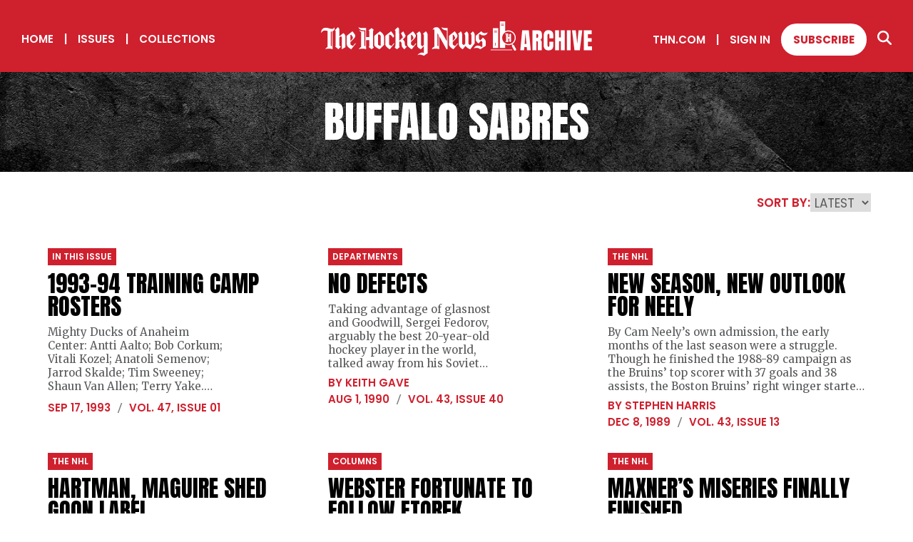

--- FILE ---
content_type: text/html; charset=utf-8
request_url: https://archive.thehockeynews.com/collection/buffalo%20sabres/2
body_size: 7808
content:
<!DOCTYPE html><html><head><meta charSet="utf-8"/><meta name="viewport" content="width=device-width"/><title>Buffalo Sabres Collection | The Hockey News Archive</title><meta name="description" content="Explore every issue of The Hockey News from 1947 to today."/><link rel="icon" href="/favicon/favicon.ico"/><link rel="apple-touch-icon" sizes="180x180" href="/favicon/apple-touch-icon.png"/><link rel="icon" type="image/png" sizes="32x32" href="/favicon/favicon-32x32.png"/><link rel="icon" type="image/png" sizes="16x16" href="/favicon/favicon-16x16.png"/><link rel="manifest" href="/favicon/site.webmanifest"/><link rel="mask-icon" href="/favicon/safari-pinned-tab.svg" color="#5bbad5"/><meta name="msapplication-TileColor" content="#da532c"/><meta name="theme-color" content="#ffffff"/><meta property="og:url" content="https://archive.thehockeynews.com/collection/buffalo%20sabres/2"/><meta property="og:type" content="website"/><meta property="og:title" content="Buffalo Sabres Collection | The Hockey News Archive"/><meta property="og:description" content="Explore every issue of The Hockey News from 1947 to today."/><meta property="og:image" content="/images/open-graph.jpg"/><meta name="twitter:card" content="summary_large_image"/><meta property="twitter:domain" content="archive.thehockeynews.com"/><meta property="twitter:url" content="https://archive.thehockeynews.com/collection/buffalo%20sabres/2"/><meta name="twitter:title" content="Buffalo Sabres Collection | The Hockey News Archive"/><meta name="twitter:description" content="Explore every issue of The Hockey News from 1947 to today."/><meta name="twitter:image" content="/images/open-graph.jpg"/><meta name="next-head-count" content="23"/><script>
                (function(w,d,s,l,i){
                  w[l]=w[l]||[];
                  w[l].push({'gtm.start': new Date().getTime(), event:'gtm.js'});
                  var f=d.getElementsByTagName(s)[0], j=d.createElement(s), dl=l!='dataLayer'?'&l='+l:'';
                  j.async=true;
                  j.src='https://www.googletagmanager.com/gtm.js?id='+i+dl;
                  f.parentNode.insertBefore(j,f);
                })(window,document,'script','dataLayer','GTM-5QRV453');
              </script><link rel="preload" href="/_next/static/media/62c97acc3aa63787-s.p.woff2" as="font" type="font/woff2" crossorigin="anonymous" data-next-font="size-adjust"/><link rel="preload" href="/_next/static/media/1f3fe8c6df3d47c1-s.p.woff2" as="font" type="font/woff2" crossorigin="anonymous" data-next-font="size-adjust"/><link rel="preload" href="/_next/static/media/eafabf029ad39a43-s.p.woff2" as="font" type="font/woff2" crossorigin="anonymous" data-next-font="size-adjust"/><link rel="preload" href="/_next/static/media/8888a3826f4a3af4-s.p.woff2" as="font" type="font/woff2" crossorigin="anonymous" data-next-font="size-adjust"/><link rel="preload" href="/_next/static/media/0484562807a97172-s.p.woff2" as="font" type="font/woff2" crossorigin="anonymous" data-next-font="size-adjust"/><link rel="preload" href="/_next/static/media/b957ea75a84b6ea7-s.p.woff2" as="font" type="font/woff2" crossorigin="anonymous" data-next-font="size-adjust"/><link rel="preload" href="/_next/static/css/3a36308540f9a696.css" as="style"/><link rel="stylesheet" href="/_next/static/css/3a36308540f9a696.css" data-n-g=""/><link rel="preload" href="/_next/static/css/367a16f7f5b53a8c.css" as="style"/><link rel="stylesheet" href="/_next/static/css/367a16f7f5b53a8c.css" data-n-p=""/><link rel="preload" href="/_next/static/css/74a33ade900332dc.css" as="style"/><link rel="stylesheet" href="/_next/static/css/74a33ade900332dc.css"/><noscript data-n-css=""></noscript><script defer="" nomodule="" src="/_next/static/chunks/polyfills-c67a75d1b6f99dc8.js"></script><script defer="" src="/_next/static/chunks/558.392df2d76edee6ce.js"></script><script src="/_next/static/chunks/webpack-be229a51b662de73.js" defer=""></script><script src="/_next/static/chunks/framework-2c79e2a64abdb08b.js" defer=""></script><script src="/_next/static/chunks/main-deb712f8da27b477.js" defer=""></script><script src="/_next/static/chunks/pages/_app-6cadd9c7e8ceae80.js" defer=""></script><script src="/_next/static/chunks/29107295-661baa9a9eae34db.js" defer=""></script><script src="/_next/static/chunks/434-88d402683d2b56fd.js" defer=""></script><script src="/_next/static/chunks/pages/collection/%5Bcollection-slug%5D/%5Bpage%5D-9fc3ba114f3613b5.js" defer=""></script><script src="/_next/static/94bQrTwlxrdekR3QsHgWL/_buildManifest.js" defer=""></script><script src="/_next/static/94bQrTwlxrdekR3QsHgWL/_ssgManifest.js" defer=""></script></head><body><noscript><iframe src="https://www.googletagmanager.com/ns.html?id=GTM-xxxxx" height="0" width="0" style="display:none;visibility:hidden"></iframe></noscript><div id="__next"><main class="__variable_dd79c6 __variable_954606 __variable_4ba33a"><div class="header_header__pKEQL"><div class="header_hamburgerC__AjNO6"><div class="header_hamburger__kYfxY "><div class="header_hamburgerIcon__C4y54"></div></div></div><div class="header_mobileNav__LbJtj "><div><div class="header_mobileNavInner__G64Dd"><a target="_self" class="
        button_linkWhite__ppYqD
        hover-underline-animation
        
      " href="/">Home</a><a target="_self" class="
        button_linkWhite__ppYqD
        hover-underline-animation
        
      " href="/year/[currentYear]">Issues</a><a target="_self" class="
        button_linkWhite__ppYqD
        hover-underline-animation
        
      " href="/collections">Collections</a><a target="_blank" class="
        button_linkWhite__ppYqD
        hover-underline-animation
        
      " href="https://thn.com">THN.COM</a><button class="
        button_linkWhite__ppYqD
        
        
      ">Sign In</button><a target="_blank" class="
        button_solidWhite__aNzSD
        header_subscribeBtn__MP8xa
        
      " href="https://subscribe.thehockeynews.com/W2ZCPHF">Subscribe</a></div><section class="search-section align-"><div class="grid grid-noGutter"><h2 class="col-12">Search for your favorite player or team</h2></div><div class="grid-center-middle"><div class="col-10_md-8_sm-12 search_inputC__xfpwI"><svg xmlns="http://www.w3.org/2000/svg" fill="#cf202e" width="20" viewBox="0 0 512 512" class="search_searchIcon__dm7VP"><path d="M416 208c0 45.9-14.9 88.3-40 122.7l126.6 126.7c12.5 12.5 12.5 32.8 0 45.3s-32.8 12.5-45.3 0L330.7 376c-34.4 25.2-76.8 40-122.7 40C93.1 416 0 322.9 0 208S93.1 0 208 0s208 93.1 208 208zM208 352c79.5 0 144-64.5 144-144S287.5 64 208 64 64 128.5 64 208s64.5 144 144 144z"></path></svg><input class="search_input__LJP_9" placeholder="Enter your keyword here" type="text"/></div><div class="col-2_md-4_sm-12 search_submitButtonC__DN2Ui"><button class="
        button_solidRed__ckZ7o
        disabled
        button_alignCenter__nY0ba
      ">search<span class="button_arrow__Xklbe">&gt;</span></button></div></div></section></div><div class="header_mobileNavCopyright__LfUZs"><p>© The Hockey News. All rights reserved. Any and all material on this website cannot be used, reproduced, or distributed without prior written permission from Roustan Media Ltd. For more information, please see our <a href="/terms">Terms &amp; Conditions</a> and <a href="/privacy">Privacy Policy</a>.</p></div></div><nav class="header_navLeft__MLRP0"><a target="_self" class="
        button_linkWhite__ppYqD
        hover-underline-animation
        
      " href="/">Home</a><span class="pipe">|</span><a target="_self" class="
        button_linkWhite__ppYqD
        hover-underline-animation
        
      " href="/year/2026">Issues</a><span class="pipe">|</span><a target="_self" class="
        button_linkWhite__ppYqD
        hover-underline-animation
        
      " href="/collections">Collections</a></nav><a href="/"><svg xmlns="http://www.w3.org/2000/svg" xml:space="preserve" id="Layer_1" x="0" y="0" version="1.1" viewBox="70.02 84.5 959.86 120.2" class="header_logo__0SslT" width="380" fill="white"><path d="m775.88 185.74 6.74-69.75h23.66l6.62 69.75h-13.2l-.99-11.26h-8.4l-.87 11.26h-13.56zm15.41-22.4h6.34l-3.05-35.47h-.63l-2.66 35.47zM818.8 185.74v-69.75h21.4c3.57 0 6.26.81 8.08 2.44 1.82 1.62 3.04 3.9 3.67 6.82.62 2.92.93 6.35.93 10.28 0 3.8-.48 6.84-1.45 9.12-.96 2.27-2.78 3.84-5.45 4.72 2.19.45 3.73 1.54 4.62 3.27.88 1.73 1.33 3.97 1.33 6.72v26.39h-13.75v-27.31c0-2.03-.42-3.29-1.25-3.79-.83-.49-2.17-.73-4.02-.73v31.83H818.8zm14.18-43.92h3.37c1.93 0 2.89-2.1 2.89-6.3 0-2.72-.21-4.5-.63-5.35-.42-.85-1.22-1.27-2.38-1.27h-3.25v12.92zM875.35 186.37c-5.05 0-9.11-1.57-12.19-4.72-3.08-3.14-4.62-7.54-4.62-13.2v-32.18c0-6.76 1.34-11.94 4.02-15.54 2.68-3.59 7.05-5.39 13.1-5.39 3.3 0 6.24.61 8.82 1.82 2.58 1.22 4.6 3.03 6.08 5.45 1.48 2.42 2.22 5.46 2.22 9.14v12.05h-13.87v-10.3c0-2.09-.26-3.49-.79-4.22-.53-.73-1.35-1.09-2.46-1.09-1.29 0-2.17.47-2.62 1.41-.45.94-.67 2.19-.67 3.75v34.92c0 1.93.28 3.29.85 4.08s1.38 1.19 2.44 1.19c1.19 0 2.03-.49 2.52-1.47s.73-2.25.73-3.8V155.7h14.03v13.2c0 6.13-1.55 10.58-4.64 13.34-3.08 2.75-7.4 4.13-12.95 4.13zM899.21 185.74v-69.75h13.87v24.93h6.58v-24.93h13.87v69.75h-13.87v-31.63h-6.58v31.63h-13.87zM940.7 185.74v-69.75h13.47v69.75H940.7zM967.77 185.74l-8.6-69.79h13.28l5.11 47.48 4.56-47.48h13.28l-8.6 69.79h-19.03zM1001.06 185.74v-69.75h27.9v13.47h-13.71v13.59h13.16v13.12h-13.16v15.97h14.63v13.59h-28.82zM733.97 168.06c-9.08 0-17.91-4.76-22.69-13.21-7.05-12.49-2.63-28.38 9.85-35.44 12.49-7.05 28.38-2.63 35.44 9.85 3.42 6.05 4.27 13.07 2.41 19.76-1.86 6.69-6.22 12.26-12.27 15.68a25.788 25.788 0 0 1-12.74 3.36zm-.09-48.22c-3.7 0-7.45.92-10.89 2.87-10.67 6.03-14.45 19.61-8.42 30.29 6.03 10.67 19.61 14.45 30.29 8.42 10.67-6.03 14.45-19.61 8.42-30.29-4.09-7.23-11.63-11.29-19.4-11.29z"></path><path d="M722.06 121.06c.09-.05.19-.09.29-.14V84.5h-18.81v93.06h18.81v-14.37c-3.82-2.09-7.13-5.2-9.43-9.27-6.55-11.59-2.46-26.31 9.14-32.86zM707.81 93.1h10.26v2.3h-10.26v-2.3zm0 6.73v-2.3h10.26v2.3h-10.26zM678.63 108.21v69.35h18.81v-69.35h-18.81zm10.56 61.42h-2.3v-9.98h2.3v9.98zm3.98-46.09h-10.26v-2.3h10.26v2.3zm0-4.43h-10.26v-2.3h10.26v2.3z"></path><path fill="none" stroke="#fff" stroke-miterlimit="10" stroke-width="2.301" d="M670.93 184.59h76.45"></path><path fill="#cf202e" stroke="#fff" stroke-linecap="round" stroke-miterlimit="10" stroke-width="8.128" d="m750.12 170.74 7.02 12.43"></path><path fill="#cf202e" stroke="#fff" stroke-linecap="round" stroke-miterlimit="10" stroke-width="2.868" d="m748.97 168.69-3.19-5.63"></path><g id="VIJRyE.tif_1_"><path d="m722.38 126.87-.03.03c.07.16.13.32.2.47.23.5.46 1.01.82 1.43.76.89 1.74 1.42 2.85 1.71.62.16 1.25.29 1.89.37.84.1 1.69.15 2.53.2.38.02.76.01 1.14 0 .11 0 .17.04.16.16V152.37c0 .13-.05.16-.18.15-.36-.05-.71-.09-1.07-.12-.28-.02-.28-.02-.28-.31v-19.57c.01-.1-.04-.13-.14-.14-.38-.01-.76-.02-1.14-.04-.48-.03-.95-.05-1.42-.12-.62-.09-1.24-.2-1.86-.33-.66-.14-1.3-.36-1.89-.69-.18-.1-.35-.21-.56-.34.02.06.03.08.04.1.34.58.79 1.07 1.29 1.51.34.3.72.56 1.1.81.15.1.21.17.21.35v19.7c.01.1-.04.16-.12.21-1.28.78-2.23 1.88-2.93 3.18-.01.02-.01.05-.02.1 3.28-1.23 6.55-1.3 9.84 0v-.21c0-1.82-.01-3.64-.01-5.46v-6.65c0-.15.04-.2.2-.2 1.24.01 2.49 0 3.73 0 .07 0 .13 0 .2.01.24.04.34.17.34.41v7.67c0 .28-.08.52-.27.7-.15.14-.33.25-.5.37-.07.05-.16.08-.25.13l.1.1 3.87 3.06c.09.07.15.06.24 0 .95-.76 1.91-1.51 2.87-2.27.04-.03.1-.05.15-.08-.13-.14-.22-.22-.3-.31-.44-.52-.64-1.14-.71-1.8-.05-.38-.05-.77-.05-1.15-.01-3.23-.02-6.46-.02-9.69v-7.91c0-.51.02-1.03.14-1.53.14-.59.37-1.13.85-1.53.02-.02.04-.05.06-.08l-.07-.07c-.96-.76-1.93-1.52-2.89-2.29-.11-.09-.18-.08-.28 0-1.13.9-2.26 1.79-3.39 2.69-.18.15-.37.29-.57.45.14.07.26.11.36.18.38.23.67.52.67 1.01v7.61c0 .16-.07.25-.2.31-.08.04-.18.05-.27.05h-3.79c-.2 0-.2-.01-.2-.21V128.12c0-.15-.04-.19-.19-.19-.52.01-1.05.02-1.57.02-1.19 0-2.38-.02-3.56-.02-.78 0-1.56-.06-2.33-.2-.82-.15-1.62-.38-2.38-.72-.14-.03-.28-.09-.41-.14z"></path><path d="M722.38 126.87c.14.06.28.11.41.17.76.34 1.56.56 2.38.72.77.14 1.55.21 2.33.2 1.19 0 2.38.01 3.56.02.52 0 1.05-.01 1.57-.02.15 0 .19.04.19.19V140.16c0 .2.01.21.2.21h3.79c.09 0 .18-.02.27-.05.13-.06.2-.15.2-.31v-7.61c0-.49-.29-.78-.67-1.01-.11-.07-.22-.11-.36-.18.2-.16.38-.31.57-.45 1.13-.89 2.26-1.79 3.39-2.69.11-.09.17-.09.28 0 .96.77 1.93 1.52 2.89 2.29l.07.07c-.02.03-.04.06-.06.08-.48.4-.71.94-.85 1.53-.12.5-.14 1.01-.14 1.53v7.91c0 3.23.01 6.46.02 9.69 0 .38.01.77.05 1.15.08.66.27 1.28.71 1.8.08.09.17.17.3.31-.05.03-.11.04-.15.08-.96.75-1.91 1.51-2.87 2.27-.09.07-.15.08-.24 0l-3.87-3.06a.464.464 0 0 1-.1-.1c.1-.05.18-.08.25-.13.17-.12.35-.23.5-.37a.95.95 0 0 0 .27-.7c-.01-2.56 0-5.11 0-7.67 0-.24-.1-.36-.34-.41-.06-.01-.13-.01-.2-.01H733c-.16 0-.2.04-.2.2v6.65c0 1.82.01 3.64.01 5.46v.21c-3.29-1.3-6.56-1.23-9.84 0 .01-.05.01-.08.02-.1.71-1.31 1.66-2.4 2.93-3.18.08-.05.13-.11.12-.21v-19.7c0-.18-.06-.25-.21-.35-.38-.25-.76-.51-1.1-.81-.5-.44-.96-.92-1.29-1.51-.01-.02-.02-.04-.04-.1.21.13.38.24.56.34.59.33 1.23.55 1.89.69.61.13 1.23.24 1.86.33.47.07.95.09 1.42.12.38.02.76.03 1.14.04.1 0 .14.04.14.14v19.57c0 .3 0 .29.28.31.36.03.72.07 1.07.12.13.02.18-.02.18-.15V131.27c.01-.12-.05-.16-.16-.16-.38 0-.76.02-1.14 0-.84-.05-1.69-.1-2.53-.2-.64-.08-1.27-.21-1.89-.37-1.12-.28-2.1-.81-2.85-1.71-.36-.43-.59-.93-.82-1.43-.07-.16-.14-.31-.2-.47.01-.04.02-.05.03-.06z"></path></g><path d="M328.29 160.99s-6.6 7.86-7.7 9.12c-1.1 1.26-2.77.08-4.72-1.1-1.94-1.18-4.87-2.36-4.87-5.19v-31.28c.58-.75 1.91-2.21 4.42-1.07 2.13.97 5.66 4.18 7.33 5.83.85.84 1.7 2.07 1.05 4.65 7.41-2.57 4.18-8.78 4.18-8.78 0-1.1-7.07-10.85-9.74-13.91 0 0-20.43 15.19-20.43 16.45v29.52c0 6.29 8.8 13.36 15.87 17.29l16.03-19.49-1.42-2.04zM447.51 196.13c-.01.29-.5.62-.71.78-.51.39-1.8 1.11-1.87 1.18-4.78 2.49-9.3 6.61-9.3 6.61-4.16.04-11.83-4.38-16.66-3.73-4.9.65-7.46 2.44-7.46 2.44 3.1-6.66 12.57-9.51 16.19-9.51 2.7 0 3.52.31 6.8 1.51V171.12l-11 11.4s-5.48-3.13-7.15-4.4c-4.35-3.29-5.21-6.13-5.21-6.13l-.01-38.19c0-2.1-1.17-5.42-3.69-5.42l10.69-9.12s5.74 5.12 6.17 10.77v35.66s2.42 12.74 10.12.79l-.02-32.69c0-2.09-1.17-5.41-3.69-5.42l10.69-9.12s5.74 5.13 6.17 10.78l-.06 66.1zM279.16 119.26s-20.43 15.17-20.43 16.42v30.79c0 6.29 11.52 12.11 18.59 16.04l15.99-15.41v-27.95c0-10.91-13.15-18.75-14.15-19.89zm2.31 50.78c-1.81 0-9.53-1.83-9.53-4.66v-33.45c.42-.71 1.6-2.26 4-1.47 1.69.56 3.47 2.12 5.53 3.99v35.59zM371.35 171.79c-.77-.17-4.38-.9-4.38-9.72 0-9.35-7.15-14.15-7.15-14.15-.04-.03-.06-.05-.09-.08.03-.02.08-.07.19-.16.06-.04 6.86-5.22 8.41-8.83.37-.86.81-1.05 1.1-3.65 0 0 .05-1.32-.87-2.96-1.81-3.25-7.32-12.98-7.32-12.98l-8.28 7.39-.41.37s1.49-.86 3.46 4.39l2.54 5.19.82 2.2s.75 1.49-.12 2.43l-6.7 6.37-5.62 5.34v-26.06h-.07v-15.62s-2.67-5.66-4.79-6.37l-11.18 10.22s1.2.08 2.77 3.14v10.78l-.01 38.71c.21 6.33-2.74 8.38-2.74 8.38l8.09 6.4s10.37-8.25 10.69-8.44c-1.1-.24-2.75-1.41-2.75-2.83V156.7c.28-.39 1.47-1.87 3.31-1.87 0 0 5.34.63 5.34 10.14 0 0-1.01 10.79 10.16 17.48l.12.07.07-.09 8.28-10.07c-1 .03-1.92-.36-2.87-.57zM398.25 170.1c-1.1 1.26-4.71-1.1-4.71-1.1s-4.87-2.36-4.87-5.19v-6.91c6.6-5.66 16.97-15.87 16.97-19.8v-3.93c0-1.1-7.07-10.84-9.74-13.91 0 0-20.37 15.1-20.37 16.35s-.06 27.26-.06 29.62c0 6.29 8.8 13.36 15.87 17.29l16.03-19.49-1.41-2.04c-.01 0-6.61 7.85-7.71 9.11zm-.94-27.97c0 2.99-4.09 7.54-8.64 11.16l.01-20.33c.35-.59 1.15-1.44 2.85-1.53 2.78 3.4 5.78 8.52 5.78 10.7zM614.26 130.57c-.42-5.65-6.43-11.17-6.43-11.17l-8.58 8.97c2.48.01 3.62 3.72 3.62 5.82l.05 28.4c-5.62 10.22-10.52-.02-10.52-.02l-.05-.1v-32.05c-.42-5.65-6.05-11.17-6.05-11.17l-9.31 9.12c2.48.01 3.62 3.72 3.62 5.82l.06 28.27c-5.62 10.22-10.57.02-10.57.02v-32.2c-.42-5.65-4.69-10.97-4.69-10.97l-10.47 9.12c2.48.01 3.43 3.52 3.43 5.62l-.04 31.73s.98 9.84 13.61 16.75l10.01-11.94s7.39 9.74 16.94 11.94l15.37-20.94v-31.02zM254.41 168.04l-.02-45.88c-.21-6.33 2.74-7.95 2.74-7.95l-8.09-6.4s-10.37 8.25-10.69 8.44c1.1.24 2.75 1.41 2.75 2.83v20.24s-.33.52-.96.56h-10.58v-32.07s-11.7.14-15.6-.03c-6.86-.31-11.55-2.9-11.55-2.9 2.03 4.91 3.06 5.62 4.68 6.96 5.81 4.78 20.23 4.05 20.23 4.05v55.48c-1.33-.24-2.65-.38-3.96-.41v-51.71c-4.69-.05-14.01-.6-18.26-4.09 1.42 2.79 5.53 6.3 6.95 6.65v51.95c-4.39 2.59-6.82 6.35-8.05 8.75 14.33-5.67 25.62 0 25.62 0l-.06-32.4h10.58c.63.04.96.56.96.56v14.41c.01 0 .01 0 .02-.01v6.17c0 1.42-1.65 2.59-2.75 2.83.31.19 10.69 8.44 10.69 8.44l8.09-6.4c0 .01-2.95-1.74-2.74-8.07zM121.87 169.5c0 1.45-1.18 3.27-1.79 3.73 2.58 1.38 10.12 7.39 11.26 9.29l9.44-9.98c-2.74-.45-5.94-1.97-5.94-4.94v-26.65s4.03-3.12 5.48-4.04c1.45-.91 3.65 2.97 3.65 4.94v40.67c.17-.07.32-.16.47-.26 4.46-2.88 7.89-5.15 12.32-6.98v-37.53c0-7.15-6.62-11.04-7.77-12.17l-14.15 11.8v-26.11s-2.62-5.66-4.71-6.37l-10.94 10.22s1.13.08 2.68 3.14v51.24zM118.02 104.89c-3.02 4.68-4.62 6.01-8.58 6.01-6.17 0-15.06-4.19-22.75-4.19-9.29 0-16.26 6.19-16.67 18.49 3.89-4.8 7.64-9.3 14.54-8.67 1.86.17 5.71.9 8.78 1.51v55.72c-4.39 2.59-6.82 6.35-8.05 8.75 14.33-5.67 25.62 0 25.62 0v-63.26c1.65-.85 3.31-1.7 4.78-3.2 2.21-2.25 2.32-4.71 2.43-6.91.1-2.21-.1-4.25-.1-4.25zm-9.41 66.49c-1.33-.24-2.65-.38-3.96-.41v-50.9c.93.13 1.82.22 2.66.22.42 0 .86-.07 1.3-.16v51.25zM183.89 170.1c-1.1 1.26-4.71-1.1-4.71-1.1s-4.87-2.36-4.87-5.19v-6.91c6.6-5.66 16.97-15.87 16.97-19.8v-3.93c0-1.1-7.07-10.84-9.74-13.91 0 0-20.37 15.1-20.37 16.35s-.06 27.26-.06 29.62c0 6.29 8.8 13.36 15.87 17.29l16.03-19.49-1.41-2.04s-6.61 7.85-7.71 9.11zm-.94-27.97c0 2.99-4.09 7.54-8.64 11.16l.01-20.33c.35-.59 1.15-1.44 2.85-1.53 2.79 3.4 5.78 8.52 5.78 10.7zM545.99 170.1c-1.1 1.26-4.71-1.1-4.71-1.1s-4.87-2.36-4.87-5.19v-6.91c6.6-5.66 16.97-15.87 16.97-19.8v-3.93c0-1.1-7.07-10.84-9.74-13.91 0 0-20.37 15.1-20.37 16.35s-.06 27.26-.06 29.62c0 6.29 8.8 13.36 15.88 17.29l16.03-19.49-1.41-2.04c-.02 0-6.62 7.85-7.72 9.11zm-.94-27.97c0 2.99-4.09 7.54-8.64 11.16l.01-20.33c.35-.59 1.15-1.44 2.85-1.53 2.78 3.4 5.78 8.52 5.78 10.7z"></path><path d="m653.25 170.43-19.29 12.09c-5.03-4.56-6.94-4.94-13.85-5.05-3.49-.06-4.75.45-6.55 1.17-.94.37-2.29 1.24-2.29 1.24 1.38-3.62 5.46-10.3 13.89-10.26 7.91.04 11.22 2.91 12.7 4.58 2.39.16 3.46-.87 3.91-1.58l-.03-14.15s-.94-5.07-4.44-5.11c0 0-.79-.08-1.85.59l-7.27 8.18c-10.69-8.18-9.86-12.65-9.86-12.65l.01-13.73c0-2.04 19.09-16.48 19.09-16.48 5.03 4.56 7.39 7.02 14.26 6.24 6.53-.73 8.47-2.78 8.47-2.78-.36 2.37-3.31 11.07-13.77 11.07-7.91 0-11.22-2.89-12.7-4.57-2.58-.23-3.58 1.05-3.91 1.71l.04 14.1s1.49 5.66 4.99 5.7h.12l8.45-9.35c10.69 8.18 9.9 12.65 9.9 12.65v16.39zM508.32 107.79c-6.86-.31-11.55-2.9-11.55-2.9 2.03 4.91 3.06 5.62 4.68 6.96 3.46 2.84 9.64 4.22 14.34 4.48v35.58c-.78.85-1.55.1-1.55.1s-17.98-31.96-24.88-42.05c-4.06-5.94-11.27-5.07-11.27-5.07-9.92 0-12.38 8.87-12.57 9.34 2.58-1.82 4.12-1.76 4.12-1.76.7 0 1.32.1 1.9.26v60.38c-8.4 3.14-8.44 9.41-8.44 9.41 14.33-5.66 25.62 0 25.62 0l.01-46.16 24.98 44.48s2.32 4.01 4.52-.24v-72.78c.02 0-6.01.14-9.91-.03zm-21.9 63.59c-1.33-.24-2.65-.38-3.96-.41v-45.15l3.96 6.68v38.88z"></path></svg></a><nav class="header_navRight__6ZVuq"><a target="_blank" class="
        button_linkWhite__ppYqD
        hover-underline-animation
        
      " href="https://thn.com">THN.COM</a><span class="pipe">|</span><button class="
        button_linkWhite__ppYqD
        hover-underline-animation
        
      ">Sign In</button><a target="_blank" class="
        button_solidWhite__aNzSD
        header_subscribeBtn__MP8xa
        
      " href="https://subscribe.thehockeynews.com/W2ZCPHF">Subscribe</a><span class="hover-underline-animation"><svg xmlns="http://www.w3.org/2000/svg" fill="white" width="20" viewBox="0 0 512 512" class=""><path d="M416 208c0 45.9-14.9 88.3-40 122.7l126.6 126.7c12.5 12.5 12.5 32.8 0 45.3s-32.8 12.5-45.3 0L330.7 376c-34.4 25.2-76.8 40-122.7 40C93.1 416 0 322.9 0 208S93.1 0 208 0s208 93.1 208 208zM208 352c79.5 0 144-64.5 144-144S287.5 64 208 64 64 128.5 64 208s64.5 144 144 144z"></path></svg></span></nav></div><div class="header_headerSearch__EEnha "><section class="search-section align-"><div class="grid-center-middle"><div class="col-10_md-8_sm-12 search_inputC__xfpwI"><svg xmlns="http://www.w3.org/2000/svg" fill="#cf202e" width="20" viewBox="0 0 512 512" class="search_searchIcon__dm7VP"><path d="M416 208c0 45.9-14.9 88.3-40 122.7l126.6 126.7c12.5 12.5 12.5 32.8 0 45.3s-32.8 12.5-45.3 0L330.7 376c-34.4 25.2-76.8 40-122.7 40C93.1 416 0 322.9 0 208S93.1 0 208 0s208 93.1 208 208zM208 352c79.5 0 144-64.5 144-144S287.5 64 208 64 64 128.5 64 208s64.5 144 144 144z"></path></svg><input class="search_input__LJP_9" placeholder="Enter your keyword here" type="text"/></div><div class="col-2_md-4_sm-12 search_submitButtonC__DN2Ui"><button class="
        button_solidRed__ckZ7o
        disabled
        button_alignCenter__nY0ba
      ">search<span class="button_arrow__Xklbe">&gt;</span></button></div></div></section></div><div class="page-content"><div class="hero_hero__0RqXM "><h1 class="small">buffalo sabres</h1></div></div><footer class="footer_footer__WCChH"><a href="/"><svg xmlns="http://www.w3.org/2000/svg" xml:space="preserve" id="Layer_1" x="0" y="0" version="1.1" viewBox="70.02 84.5 959.86 120.2" class="footer_logo__Yz8o2" width="380" fill="white"><path d="m775.88 185.74 6.74-69.75h23.66l6.62 69.75h-13.2l-.99-11.26h-8.4l-.87 11.26h-13.56zm15.41-22.4h6.34l-3.05-35.47h-.63l-2.66 35.47zM818.8 185.74v-69.75h21.4c3.57 0 6.26.81 8.08 2.44 1.82 1.62 3.04 3.9 3.67 6.82.62 2.92.93 6.35.93 10.28 0 3.8-.48 6.84-1.45 9.12-.96 2.27-2.78 3.84-5.45 4.72 2.19.45 3.73 1.54 4.62 3.27.88 1.73 1.33 3.97 1.33 6.72v26.39h-13.75v-27.31c0-2.03-.42-3.29-1.25-3.79-.83-.49-2.17-.73-4.02-.73v31.83H818.8zm14.18-43.92h3.37c1.93 0 2.89-2.1 2.89-6.3 0-2.72-.21-4.5-.63-5.35-.42-.85-1.22-1.27-2.38-1.27h-3.25v12.92zM875.35 186.37c-5.05 0-9.11-1.57-12.19-4.72-3.08-3.14-4.62-7.54-4.62-13.2v-32.18c0-6.76 1.34-11.94 4.02-15.54 2.68-3.59 7.05-5.39 13.1-5.39 3.3 0 6.24.61 8.82 1.82 2.58 1.22 4.6 3.03 6.08 5.45 1.48 2.42 2.22 5.46 2.22 9.14v12.05h-13.87v-10.3c0-2.09-.26-3.49-.79-4.22-.53-.73-1.35-1.09-2.46-1.09-1.29 0-2.17.47-2.62 1.41-.45.94-.67 2.19-.67 3.75v34.92c0 1.93.28 3.29.85 4.08s1.38 1.19 2.44 1.19c1.19 0 2.03-.49 2.52-1.47s.73-2.25.73-3.8V155.7h14.03v13.2c0 6.13-1.55 10.58-4.64 13.34-3.08 2.75-7.4 4.13-12.95 4.13zM899.21 185.74v-69.75h13.87v24.93h6.58v-24.93h13.87v69.75h-13.87v-31.63h-6.58v31.63h-13.87zM940.7 185.74v-69.75h13.47v69.75H940.7zM967.77 185.74l-8.6-69.79h13.28l5.11 47.48 4.56-47.48h13.28l-8.6 69.79h-19.03zM1001.06 185.74v-69.75h27.9v13.47h-13.71v13.59h13.16v13.12h-13.16v15.97h14.63v13.59h-28.82zM733.97 168.06c-9.08 0-17.91-4.76-22.69-13.21-7.05-12.49-2.63-28.38 9.85-35.44 12.49-7.05 28.38-2.63 35.44 9.85 3.42 6.05 4.27 13.07 2.41 19.76-1.86 6.69-6.22 12.26-12.27 15.68a25.788 25.788 0 0 1-12.74 3.36zm-.09-48.22c-3.7 0-7.45.92-10.89 2.87-10.67 6.03-14.45 19.61-8.42 30.29 6.03 10.67 19.61 14.45 30.29 8.42 10.67-6.03 14.45-19.61 8.42-30.29-4.09-7.23-11.63-11.29-19.4-11.29z"></path><path d="M722.06 121.06c.09-.05.19-.09.29-.14V84.5h-18.81v93.06h18.81v-14.37c-3.82-2.09-7.13-5.2-9.43-9.27-6.55-11.59-2.46-26.31 9.14-32.86zM707.81 93.1h10.26v2.3h-10.26v-2.3zm0 6.73v-2.3h10.26v2.3h-10.26zM678.63 108.21v69.35h18.81v-69.35h-18.81zm10.56 61.42h-2.3v-9.98h2.3v9.98zm3.98-46.09h-10.26v-2.3h10.26v2.3zm0-4.43h-10.26v-2.3h10.26v2.3z"></path><path fill="none" stroke="#fff" stroke-miterlimit="10" stroke-width="2.301" d="M670.93 184.59h76.45"></path><path fill="#cf202e" stroke="#fff" stroke-linecap="round" stroke-miterlimit="10" stroke-width="8.128" d="m750.12 170.74 7.02 12.43"></path><path fill="#cf202e" stroke="#fff" stroke-linecap="round" stroke-miterlimit="10" stroke-width="2.868" d="m748.97 168.69-3.19-5.63"></path><g id="VIJRyE.tif_1_"><path d="m722.38 126.87-.03.03c.07.16.13.32.2.47.23.5.46 1.01.82 1.43.76.89 1.74 1.42 2.85 1.71.62.16 1.25.29 1.89.37.84.1 1.69.15 2.53.2.38.02.76.01 1.14 0 .11 0 .17.04.16.16V152.37c0 .13-.05.16-.18.15-.36-.05-.71-.09-1.07-.12-.28-.02-.28-.02-.28-.31v-19.57c.01-.1-.04-.13-.14-.14-.38-.01-.76-.02-1.14-.04-.48-.03-.95-.05-1.42-.12-.62-.09-1.24-.2-1.86-.33-.66-.14-1.3-.36-1.89-.69-.18-.1-.35-.21-.56-.34.02.06.03.08.04.1.34.58.79 1.07 1.29 1.51.34.3.72.56 1.1.81.15.1.21.17.21.35v19.7c.01.1-.04.16-.12.21-1.28.78-2.23 1.88-2.93 3.18-.01.02-.01.05-.02.1 3.28-1.23 6.55-1.3 9.84 0v-.21c0-1.82-.01-3.64-.01-5.46v-6.65c0-.15.04-.2.2-.2 1.24.01 2.49 0 3.73 0 .07 0 .13 0 .2.01.24.04.34.17.34.41v7.67c0 .28-.08.52-.27.7-.15.14-.33.25-.5.37-.07.05-.16.08-.25.13l.1.1 3.87 3.06c.09.07.15.06.24 0 .95-.76 1.91-1.51 2.87-2.27.04-.03.1-.05.15-.08-.13-.14-.22-.22-.3-.31-.44-.52-.64-1.14-.71-1.8-.05-.38-.05-.77-.05-1.15-.01-3.23-.02-6.46-.02-9.69v-7.91c0-.51.02-1.03.14-1.53.14-.59.37-1.13.85-1.53.02-.02.04-.05.06-.08l-.07-.07c-.96-.76-1.93-1.52-2.89-2.29-.11-.09-.18-.08-.28 0-1.13.9-2.26 1.79-3.39 2.69-.18.15-.37.29-.57.45.14.07.26.11.36.18.38.23.67.52.67 1.01v7.61c0 .16-.07.25-.2.31-.08.04-.18.05-.27.05h-3.79c-.2 0-.2-.01-.2-.21V128.12c0-.15-.04-.19-.19-.19-.52.01-1.05.02-1.57.02-1.19 0-2.38-.02-3.56-.02-.78 0-1.56-.06-2.33-.2-.82-.15-1.62-.38-2.38-.72-.14-.03-.28-.09-.41-.14z"></path><path d="M722.38 126.87c.14.06.28.11.41.17.76.34 1.56.56 2.38.72.77.14 1.55.21 2.33.2 1.19 0 2.38.01 3.56.02.52 0 1.05-.01 1.57-.02.15 0 .19.04.19.19V140.16c0 .2.01.21.2.21h3.79c.09 0 .18-.02.27-.05.13-.06.2-.15.2-.31v-7.61c0-.49-.29-.78-.67-1.01-.11-.07-.22-.11-.36-.18.2-.16.38-.31.57-.45 1.13-.89 2.26-1.79 3.39-2.69.11-.09.17-.09.28 0 .96.77 1.93 1.52 2.89 2.29l.07.07c-.02.03-.04.06-.06.08-.48.4-.71.94-.85 1.53-.12.5-.14 1.01-.14 1.53v7.91c0 3.23.01 6.46.02 9.69 0 .38.01.77.05 1.15.08.66.27 1.28.71 1.8.08.09.17.17.3.31-.05.03-.11.04-.15.08-.96.75-1.91 1.51-2.87 2.27-.09.07-.15.08-.24 0l-3.87-3.06a.464.464 0 0 1-.1-.1c.1-.05.18-.08.25-.13.17-.12.35-.23.5-.37a.95.95 0 0 0 .27-.7c-.01-2.56 0-5.11 0-7.67 0-.24-.1-.36-.34-.41-.06-.01-.13-.01-.2-.01H733c-.16 0-.2.04-.2.2v6.65c0 1.82.01 3.64.01 5.46v.21c-3.29-1.3-6.56-1.23-9.84 0 .01-.05.01-.08.02-.1.71-1.31 1.66-2.4 2.93-3.18.08-.05.13-.11.12-.21v-19.7c0-.18-.06-.25-.21-.35-.38-.25-.76-.51-1.1-.81-.5-.44-.96-.92-1.29-1.51-.01-.02-.02-.04-.04-.1.21.13.38.24.56.34.59.33 1.23.55 1.89.69.61.13 1.23.24 1.86.33.47.07.95.09 1.42.12.38.02.76.03 1.14.04.1 0 .14.04.14.14v19.57c0 .3 0 .29.28.31.36.03.72.07 1.07.12.13.02.18-.02.18-.15V131.27c.01-.12-.05-.16-.16-.16-.38 0-.76.02-1.14 0-.84-.05-1.69-.1-2.53-.2-.64-.08-1.27-.21-1.89-.37-1.12-.28-2.1-.81-2.85-1.71-.36-.43-.59-.93-.82-1.43-.07-.16-.14-.31-.2-.47.01-.04.02-.05.03-.06z"></path></g><path d="M328.29 160.99s-6.6 7.86-7.7 9.12c-1.1 1.26-2.77.08-4.72-1.1-1.94-1.18-4.87-2.36-4.87-5.19v-31.28c.58-.75 1.91-2.21 4.42-1.07 2.13.97 5.66 4.18 7.33 5.83.85.84 1.7 2.07 1.05 4.65 7.41-2.57 4.18-8.78 4.18-8.78 0-1.1-7.07-10.85-9.74-13.91 0 0-20.43 15.19-20.43 16.45v29.52c0 6.29 8.8 13.36 15.87 17.29l16.03-19.49-1.42-2.04zM447.51 196.13c-.01.29-.5.62-.71.78-.51.39-1.8 1.11-1.87 1.18-4.78 2.49-9.3 6.61-9.3 6.61-4.16.04-11.83-4.38-16.66-3.73-4.9.65-7.46 2.44-7.46 2.44 3.1-6.66 12.57-9.51 16.19-9.51 2.7 0 3.52.31 6.8 1.51V171.12l-11 11.4s-5.48-3.13-7.15-4.4c-4.35-3.29-5.21-6.13-5.21-6.13l-.01-38.19c0-2.1-1.17-5.42-3.69-5.42l10.69-9.12s5.74 5.12 6.17 10.77v35.66s2.42 12.74 10.12.79l-.02-32.69c0-2.09-1.17-5.41-3.69-5.42l10.69-9.12s5.74 5.13 6.17 10.78l-.06 66.1zM279.16 119.26s-20.43 15.17-20.43 16.42v30.79c0 6.29 11.52 12.11 18.59 16.04l15.99-15.41v-27.95c0-10.91-13.15-18.75-14.15-19.89zm2.31 50.78c-1.81 0-9.53-1.83-9.53-4.66v-33.45c.42-.71 1.6-2.26 4-1.47 1.69.56 3.47 2.12 5.53 3.99v35.59zM371.35 171.79c-.77-.17-4.38-.9-4.38-9.72 0-9.35-7.15-14.15-7.15-14.15-.04-.03-.06-.05-.09-.08.03-.02.08-.07.19-.16.06-.04 6.86-5.22 8.41-8.83.37-.86.81-1.05 1.1-3.65 0 0 .05-1.32-.87-2.96-1.81-3.25-7.32-12.98-7.32-12.98l-8.28 7.39-.41.37s1.49-.86 3.46 4.39l2.54 5.19.82 2.2s.75 1.49-.12 2.43l-6.7 6.37-5.62 5.34v-26.06h-.07v-15.62s-2.67-5.66-4.79-6.37l-11.18 10.22s1.2.08 2.77 3.14v10.78l-.01 38.71c.21 6.33-2.74 8.38-2.74 8.38l8.09 6.4s10.37-8.25 10.69-8.44c-1.1-.24-2.75-1.41-2.75-2.83V156.7c.28-.39 1.47-1.87 3.31-1.87 0 0 5.34.63 5.34 10.14 0 0-1.01 10.79 10.16 17.48l.12.07.07-.09 8.28-10.07c-1 .03-1.92-.36-2.87-.57zM398.25 170.1c-1.1 1.26-4.71-1.1-4.71-1.1s-4.87-2.36-4.87-5.19v-6.91c6.6-5.66 16.97-15.87 16.97-19.8v-3.93c0-1.1-7.07-10.84-9.74-13.91 0 0-20.37 15.1-20.37 16.35s-.06 27.26-.06 29.62c0 6.29 8.8 13.36 15.87 17.29l16.03-19.49-1.41-2.04c-.01 0-6.61 7.85-7.71 9.11zm-.94-27.97c0 2.99-4.09 7.54-8.64 11.16l.01-20.33c.35-.59 1.15-1.44 2.85-1.53 2.78 3.4 5.78 8.52 5.78 10.7zM614.26 130.57c-.42-5.65-6.43-11.17-6.43-11.17l-8.58 8.97c2.48.01 3.62 3.72 3.62 5.82l.05 28.4c-5.62 10.22-10.52-.02-10.52-.02l-.05-.1v-32.05c-.42-5.65-6.05-11.17-6.05-11.17l-9.31 9.12c2.48.01 3.62 3.72 3.62 5.82l.06 28.27c-5.62 10.22-10.57.02-10.57.02v-32.2c-.42-5.65-4.69-10.97-4.69-10.97l-10.47 9.12c2.48.01 3.43 3.52 3.43 5.62l-.04 31.73s.98 9.84 13.61 16.75l10.01-11.94s7.39 9.74 16.94 11.94l15.37-20.94v-31.02zM254.41 168.04l-.02-45.88c-.21-6.33 2.74-7.95 2.74-7.95l-8.09-6.4s-10.37 8.25-10.69 8.44c1.1.24 2.75 1.41 2.75 2.83v20.24s-.33.52-.96.56h-10.58v-32.07s-11.7.14-15.6-.03c-6.86-.31-11.55-2.9-11.55-2.9 2.03 4.91 3.06 5.62 4.68 6.96 5.81 4.78 20.23 4.05 20.23 4.05v55.48c-1.33-.24-2.65-.38-3.96-.41v-51.71c-4.69-.05-14.01-.6-18.26-4.09 1.42 2.79 5.53 6.3 6.95 6.65v51.95c-4.39 2.59-6.82 6.35-8.05 8.75 14.33-5.67 25.62 0 25.62 0l-.06-32.4h10.58c.63.04.96.56.96.56v14.41c.01 0 .01 0 .02-.01v6.17c0 1.42-1.65 2.59-2.75 2.83.31.19 10.69 8.44 10.69 8.44l8.09-6.4c0 .01-2.95-1.74-2.74-8.07zM121.87 169.5c0 1.45-1.18 3.27-1.79 3.73 2.58 1.38 10.12 7.39 11.26 9.29l9.44-9.98c-2.74-.45-5.94-1.97-5.94-4.94v-26.65s4.03-3.12 5.48-4.04c1.45-.91 3.65 2.97 3.65 4.94v40.67c.17-.07.32-.16.47-.26 4.46-2.88 7.89-5.15 12.32-6.98v-37.53c0-7.15-6.62-11.04-7.77-12.17l-14.15 11.8v-26.11s-2.62-5.66-4.71-6.37l-10.94 10.22s1.13.08 2.68 3.14v51.24zM118.02 104.89c-3.02 4.68-4.62 6.01-8.58 6.01-6.17 0-15.06-4.19-22.75-4.19-9.29 0-16.26 6.19-16.67 18.49 3.89-4.8 7.64-9.3 14.54-8.67 1.86.17 5.71.9 8.78 1.51v55.72c-4.39 2.59-6.82 6.35-8.05 8.75 14.33-5.67 25.62 0 25.62 0v-63.26c1.65-.85 3.31-1.7 4.78-3.2 2.21-2.25 2.32-4.71 2.43-6.91.1-2.21-.1-4.25-.1-4.25zm-9.41 66.49c-1.33-.24-2.65-.38-3.96-.41v-50.9c.93.13 1.82.22 2.66.22.42 0 .86-.07 1.3-.16v51.25zM183.89 170.1c-1.1 1.26-4.71-1.1-4.71-1.1s-4.87-2.36-4.87-5.19v-6.91c6.6-5.66 16.97-15.87 16.97-19.8v-3.93c0-1.1-7.07-10.84-9.74-13.91 0 0-20.37 15.1-20.37 16.35s-.06 27.26-.06 29.62c0 6.29 8.8 13.36 15.87 17.29l16.03-19.49-1.41-2.04s-6.61 7.85-7.71 9.11zm-.94-27.97c0 2.99-4.09 7.54-8.64 11.16l.01-20.33c.35-.59 1.15-1.44 2.85-1.53 2.79 3.4 5.78 8.52 5.78 10.7zM545.99 170.1c-1.1 1.26-4.71-1.1-4.71-1.1s-4.87-2.36-4.87-5.19v-6.91c6.6-5.66 16.97-15.87 16.97-19.8v-3.93c0-1.1-7.07-10.84-9.74-13.91 0 0-20.37 15.1-20.37 16.35s-.06 27.26-.06 29.62c0 6.29 8.8 13.36 15.88 17.29l16.03-19.49-1.41-2.04c-.02 0-6.62 7.85-7.72 9.11zm-.94-27.97c0 2.99-4.09 7.54-8.64 11.16l.01-20.33c.35-.59 1.15-1.44 2.85-1.53 2.78 3.4 5.78 8.52 5.78 10.7z"></path><path d="m653.25 170.43-19.29 12.09c-5.03-4.56-6.94-4.94-13.85-5.05-3.49-.06-4.75.45-6.55 1.17-.94.37-2.29 1.24-2.29 1.24 1.38-3.62 5.46-10.3 13.89-10.26 7.91.04 11.22 2.91 12.7 4.58 2.39.16 3.46-.87 3.91-1.58l-.03-14.15s-.94-5.07-4.44-5.11c0 0-.79-.08-1.85.59l-7.27 8.18c-10.69-8.18-9.86-12.65-9.86-12.65l.01-13.73c0-2.04 19.09-16.48 19.09-16.48 5.03 4.56 7.39 7.02 14.26 6.24 6.53-.73 8.47-2.78 8.47-2.78-.36 2.37-3.31 11.07-13.77 11.07-7.91 0-11.22-2.89-12.7-4.57-2.58-.23-3.58 1.05-3.91 1.71l.04 14.1s1.49 5.66 4.99 5.7h.12l8.45-9.35c10.69 8.18 9.9 12.65 9.9 12.65v16.39zM508.32 107.79c-6.86-.31-11.55-2.9-11.55-2.9 2.03 4.91 3.06 5.62 4.68 6.96 3.46 2.84 9.64 4.22 14.34 4.48v35.58c-.78.85-1.55.1-1.55.1s-17.98-31.96-24.88-42.05c-4.06-5.94-11.27-5.07-11.27-5.07-9.92 0-12.38 8.87-12.57 9.34 2.58-1.82 4.12-1.76 4.12-1.76.7 0 1.32.1 1.9.26v60.38c-8.4 3.14-8.44 9.41-8.44 9.41 14.33-5.66 25.62 0 25.62 0l.01-46.16 24.98 44.48s2.32 4.01 4.52-.24v-72.78c.02 0-6.01.14-9.91-.03zm-21.9 63.59c-1.33-.24-2.65-.38-3.96-.41v-45.15l3.96 6.68v38.88z"></path></svg></a><nav class="align-center"><a target="_self" class="
        button_linkWhite__ppYqD
        hover-underline-animation
        
      " href="/">Home</a><span class="pipe">|</span><a target="_self" class="
        button_linkWhite__ppYqD
        hover-underline-animation
        
      " href="/year/2026">Issues</a><span class="pipe">|</span><a target="_self" class="
        button_linkWhite__ppYqD
        hover-underline-animation
        
      " href="/collections">Collections</a><span class="pipe">|</span><a target="_blank" class="
        button_linkWhite__ppYqD
        hover-underline-animation
        
      " href="https://thn.com">THN.COM</a><span class="pipe">|</span><button class="
        button_linkWhite__ppYqD
        hover-underline-animation
        
      ">Sign In</button><span class="pipe">|</span><a target="_self" class="
        button_linkWhite__ppYqD
        hover-underline-animation
        
      " href="/report-an-error">Report An Error</a></nav><div><a target="_blank" class="
        button_solidWhite__aNzSD
        
        
      " href="https://subscribe.thehockeynews.com/W2ZCPHF">Subscribe</a></div><p class="footer_copyright__0bq9K">© The Hockey News. All rights reserved. Any and all material on this website cannot be used, reproduced, or distributed without prior written permission from Roustan Media Ltd. For more information, please see our <a href="/terms">Terms &amp; Conditions</a> and <a href="/privacy">Privacy Policy</a>.</p></footer><div class="grid grid-noGutter"><div class="col-12 footer_sponsor__LT98I"><p>Made possible with the support of</p><img alt="ontario creates" loading="lazy" width="295" height="130" decoding="async" data-nimg="1" style="color:transparent" src="/images/Ontario-Creates-Logo.png"/></div></div></main><div id="pdf-modal-portal"></div></div><script id="__NEXT_DATA__" type="application/json">{"props":{"pageProps":{"serverSideSlug":"Buffalo Sabres"},"__N_SSP":true},"page":"/collection/[collection-slug]/[page]","query":{"collection-slug":"buffalo sabres","page":"2"},"buildId":"94bQrTwlxrdekR3QsHgWL","isFallback":false,"dynamicIds":[5833,9890],"gssp":true,"scriptLoader":[]}</script></body></html>

--- FILE ---
content_type: application/javascript; charset=UTF-8
request_url: https://archive.thehockeynews.com/_next/static/chunks/pages/year/%5Byear%5D-68d5d5dd59c6815d.js
body_size: 2189
content:
(self.webpackChunk_N_E=self.webpackChunk_N_E||[]).push([[369,558],{9144:function(e,n,a){(window.__NEXT_P=window.__NEXT_P||[]).push(["/year/[year]",function(){return a(5905)}])},5833:function(e,n,a){"use strict";a.r(n),a.d(n,{default:function(){return g}});var t=a(5893),i=a(1664),s=a.n(i),r=a(9008),l=a.n(r),o=a(7294),c=a(7115),d=a(1245),h=a.n(d),m=a(5890),u=a(5551),x=a(9595),p=a(1163),f=a(2589),j=a(3299);function g(e){let[n,a]=(0,o.useState)(!1),[i,r]=(0,o.useState)(!1),d=(0,p.useRouter)(),{data:g}=(0,j.useSession)();function _(){r(!i),i?document.body.style.overflow="unset":(document.body.scrollTop=0,document.documentElement.scrollTop=0,document.body.style.overflow="hidden")}(0,o.useEffect)(()=>{g&&(window.dataLayer=window.dataLayer||[],window.dataLayer.push({signedIn:"true",email:g.user.email}))},[g]),(0,o.useEffect)(()=>{let e=()=>{i&&(document.body.style.overflow="unset")};return d.events.on("routeChangeComplete",e),()=>{d.events.off("routeChangeComplete",e)}},[i,d.events]);let v=u.$K.HQ+d.asPath,N=e.title?e.title+" | "+u.$K.TN:u.$K.TN,b=(e.description||u.$K.WL).replace(/\n/g,""),y=b.substring(0,160);y+=b.length>160?"...":"";let k=e.image||u.$K.BH;return(0,t.jsxs)(t.Fragment,{children:[(0,t.jsxs)(l(),{children:[(0,t.jsx)("title",{children:N}),(0,t.jsx)("meta",{name:"description",content:y}),(0,t.jsx)("link",{rel:"icon",href:"/favicon/favicon.ico"}),(0,t.jsx)("link",{rel:"apple-touch-icon",sizes:"180x180",href:"/favicon/apple-touch-icon.png"}),(0,t.jsx)("link",{rel:"icon",type:"image/png",sizes:"32x32",href:"/favicon/favicon-32x32.png"}),(0,t.jsx)("link",{rel:"icon",type:"image/png",sizes:"16x16",href:"/favicon/favicon-16x16.png"}),(0,t.jsx)("link",{rel:"manifest",href:"/favicon/site.webmanifest"}),(0,t.jsx)("link",{rel:"mask-icon",href:"/favicon/safari-pinned-tab.svg",color:"#5bbad5"}),(0,t.jsx)("meta",{name:"msapplication-TileColor",content:"#da532c"}),(0,t.jsx)("meta",{name:"theme-color",content:"#ffffff"}),(0,t.jsx)("meta",{property:"og:url",content:v}),(0,t.jsx)("meta",{property:"og:type",content:u.$K.dt}),(0,t.jsx)("meta",{property:"og:title",content:N}),(0,t.jsx)("meta",{property:"og:description",content:y}),(0,t.jsx)("meta",{property:"og:image",content:k}),(0,t.jsx)("meta",{name:"twitter:card",content:"summary_large_image"}),(0,t.jsx)("meta",{property:"twitter:domain",content:u.$K.nw}),(0,t.jsx)("meta",{property:"twitter:url",content:v}),(0,t.jsx)("meta",{name:"twitter:title",content:N}),(0,t.jsx)("meta",{name:"twitter:description",content:y}),(0,t.jsx)("meta",{name:"twitter:image",content:k})]}),(0,t.jsxs)("div",{className:h().header,children:[(0,t.jsx)("div",{className:h().hamburgerC,onClick:_,children:(0,t.jsx)("div",{className:"".concat(h().hamburger," ").concat(i?h().open:""),children:(0,t.jsx)("div",{className:h().hamburgerIcon})})}),(0,t.jsxs)("div",{className:"".concat(h().mobileNav," ").concat(i?h().mobileNavOpen:""),children:[(0,t.jsxs)("div",{children:[(0,t.jsxs)("div",{className:h().mobileNavInner,children:[u.Fs.t.map((e,n)=>(0,t.jsx)(o.Fragment,{children:d.pathname.split("/")[1]===e.url.split("/")[1]?(0,t.jsx)(c.default,{className:"hover-underline-animation",type:"linkWhite",onClick:()=>_(),...e}):(0,t.jsx)(c.default,{className:"hover-underline-animation",type:"linkWhite",...e})},"mobileNavLeft-".concat(n))),u.Fs.F.map((e,n)=>(0,t.jsxs)(o.Fragment,{children:["Sign In"===e.name?g?(0,t.jsx)(c.default,{type:"linkWhite",name:"Sign out",onClick:()=>(0,j.signOut)()}):(0,t.jsx)(c.default,{type:"linkWhite",name:"Sign In",onClick:()=>(0,j.signIn)()}):null,"Sign In"!==e.name?(0,t.jsx)(c.default,{className:"solidWhite"===e.type?h().subscribeBtn:"hover-underline-animation",type:"linkWhite",...e}):null]},"mobileNavRight-".concat(n)))]}),(0,t.jsx)(f.Z,{toggleNav:_})]}),(0,t.jsx)("div",{className:h().mobileNavCopyright,children:(0,t.jsxs)("p",{className:h().copyright,children:[u.Mv.iF.fL,(0,t.jsx)(s(),{href:u.Mv.iF.kZ,children:u.Mv.iF.rO}),"\xa0and\xa0",(0,t.jsx)(s(),{href:"/privacy",children:"Privacy Policy"}),"."]})})]}),(0,t.jsx)("nav",{className:h().navLeft,children:u.Fs.t.map((e,n)=>{let a=e.url.replace("[currentYear]",new Date().getFullYear());return(0,t.jsxs)(o.Fragment,{children:[(0,t.jsx)(c.default,{className:"hover-underline-animation",type:"linkWhite",...e,url:a}),n!==u.Fs.t.length-1&&(0,t.jsx)("span",{className:"pipe",children:"|"})]},"desktopNavLeft-".concat(n))})}),(0,t.jsx)(s(),{href:"/",children:(0,t.jsx)(m.Z,{className:h().logo,width:"380",fill:"white"})}),(0,t.jsxs)("nav",{className:h().navRight,children:[u.Fs.F.map((e,n)=>(0,t.jsxs)(o.Fragment,{children:["Sign In"===e.name?g?(0,t.jsx)(c.default,{type:"linkWhite",className:"hover-underline-animation",name:"Sign out",onClick:()=>(0,j.signOut)()}):(0,t.jsx)(c.default,{type:"linkWhite",className:"hover-underline-animation",name:"Sign In",onClick:()=>(0,j.signIn)()}):null,"Sign In"!==e.name?(0,t.jsxs)(t.Fragment,{children:[(0,t.jsx)(c.default,{className:"solidWhite"===e.type?h().subscribeBtn:"hover-underline-animation",type:"linkWhite",...e}),0===n&&(0,t.jsx)("span",{className:"pipe",children:"|"})]}):null]},"desktopNavRight-".concat(n))),(0,t.jsx)("span",{className:"hover-underline-animation",onClick:function(){a(!n)},children:(0,t.jsx)(x.Z,{fill:"white",width:"20"})})]})]}),(0,t.jsx)("div",{className:"".concat(h().headerSearch," ").concat(n?h().show:""),children:(0,t.jsx)(f.Z,{hideLabel:!0})})]})}},5905:function(e,n,a){"use strict";a.r(n),a.d(n,{__N_SSG:function(){return u},default:function(){return x}});var t=a(5893),i=a(1163),s=a(5833),r=a(434),l=a(8308),o=a.n(l),c=a(7603);function d(e){return(0,t.jsx)("section",{children:(0,t.jsxs)("div",{className:"grid ".concat(o().loaderContainer),children:[(0,t.jsx)("div",{className:"col-12",children:(0,t.jsx)(c.Z,{})}),(0,t.jsx)("div",{className:"col-12",children:(0,t.jsx)("div",{className:o().loader})})]})})}var h=a(1664),m=a.n(h),u=!0;function x(e){let{sections:n,year:a,currentYear:l}=e,o=(0,i.useRouter)();return o.isFallback?(0,t.jsxs)(t.Fragment,{children:[(0,t.jsx)(s.default,{}),(0,t.jsx)(d,{})]}):(0,t.jsxs)(t.Fragment,{children:[(0,t.jsx)(s.default,{title:"Issues by Year ".concat(a)}),n.map(e=>(0,r.Z)(e)),(0,t.jsxs)("div",{className:"grid-spaceBetween nextPrevPagination",children:[a>1947?(0,t.jsxs)(m(),{href:"/year/".concat(a-1),children:[(0,t.jsxs)("span",{children:["<","\xa0\xa0"]}),(0,t.jsx)("span",{className:"black",children:a-1})]}):(0,t.jsx)("div",{}),a<l?(0,t.jsxs)(m(),{href:"/year/".concat(a+1),children:[(0,t.jsx)("span",{className:"black",children:a+1}),(0,t.jsxs)("span",{children:["\xa0\xa0",">"]})]}):null]})]})}},1245:function(e){e.exports={header:"header_header__pKEQL",logo:"header_logo__0SslT",subscribeBtn:"header_subscribeBtn__MP8xa",navRight:"header_navRight__6ZVuq",navLeft:"header_navLeft__MLRP0",headerSearch:"header_headerSearch__EEnha",show:"header_show__C6Q1f",hamburgerC:"header_hamburgerC__AjNO6",hamburger:"header_hamburger__kYfxY",hamburgerIcon:"header_hamburgerIcon__C4y54",open:"header_open__cRyCc",mobileNav:"header_mobileNav__LbJtj",mobileNavOpen:"header_mobileNavOpen__AqxOR",mobileNavInner:"header_mobileNavInner__G64Dd",mobileNavCopyright:"header_mobileNavCopyright__LfUZs"}},8308:function(e){e.exports={loaderContainer:"loading_loaderContainer__9Btyc","col-12":"loading_col-12__BVczl",loader:"loading_loader__B1xic","animate-width":"loading_animate-width__OpNxI"}},9008:function(e,n,a){e.exports=a(2636)}},function(e){e.O(0,[662,434,774,888,179],function(){return e(e.s=9144)}),_N_E=e.O()}]);